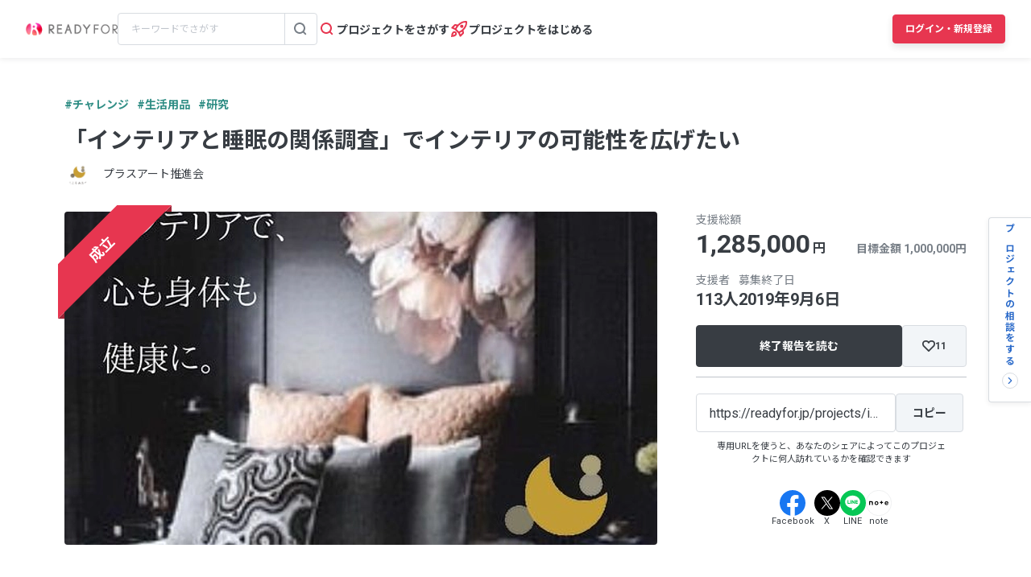

--- FILE ---
content_type: text/html; charset=UTF-8
request_url: https://readyfor.jp/projects/interior/announcements/109298
body_size: 2129
content:
<!DOCTYPE html>
<html lang="en">
<head>
    <meta charset="utf-8">
    <meta name="viewport" content="width=device-width, initial-scale=1">
    <title></title>
    <style>
        body {
            font-family: "Arial";
        }
    </style>
    <script type="text/javascript">
    window.awsWafCookieDomainList = [];
    window.gokuProps = {
"key":"AQIDAHjcYu/GjX+QlghicBgQ/7bFaQZ+m5FKCMDnO+vTbNg96AH4rNVz6su/VZEN8ZENhuRFAAAAfjB8BgkqhkiG9w0BBwagbzBtAgEAMGgGCSqGSIb3DQEHATAeBglghkgBZQMEAS4wEQQMHtBCXf9B+pJ2/29OAgEQgDukEVPElPDYSfamSrvyxPl7iEpF7msKJ+X2JcVoiD6/fFu/+yi7EHB5AmsWBhRVTr/y925s7dcBY+6fsg==",
          "iv":"D549RwBzmwAACFx0",
          "context":"j7NpyGu/Rzl2mGitgZI0qlSa7EVOjPSPumLS/r+kRaXVgRPNDI8Jd5rSGrSxQmnKijtEJIyJra2X6DzF268mG9iHLySAE3LyRlgBXvRugCDXEF+/d2DjFGOctybP2vZz1NyZ+HecGHyf5mI/VUEd9cjA8fIlBdbOOwKxRQKQV+QQ3SZnzrXb1sOk8NimJplrywr98v2aEjVjwkfbqFjpbzyIBHVSRaSAcPsE9uvARv3AYjD3O2uGOBEmPaGs+BuUGvSjVk1mQ6BebrDigNI8nenUPkBO/pqvdl8evrMpEe2/pKHXCdfoIjcx6rwz8W8zU6YZ4XWzKfYcJvUzUojdROsJA6CLXYd0trsbJP6+sS2aXRxXdc26hxziYzHqf84V7XS1xF0Q7PVX9HYbb/se5OQHJImSxhVkYsCplqnt3Tw+jbbYiQ2WNjOMdEgtNHNWe+A4GC7QP/2A36DsnCovVeU8cUVGpmj2RkIy5RW+YiC4iHoK+NpUfiEHCAhHMfi0mPFcLtvMtUYY28ervrSePK7Hb3A5K/tdeJt8TlDKnC6Zmy5rHf7POwNKTCVya7MW4Npf8GRZcJYepN3E4IcxDNsewRJWckFQZ5KV/ntsIAKj2uFpyhwJmoqhr1b1z/0enSnbDWFGQv78l2Ena+gztEF3jG+2udkwQmpGpGfDOyw+J+gESJqwLmGYNU5CkHdKQB+jW+iK2NgggSoad4cOB1ZC5IaERfEJdpup7ziQKozUbrynT+vwFpV2+RPYO1mphZdK5jG0kV++PbfIg/DI4r72hRWH1DM0yd+Dqg=="
};
    </script>
    <script src="https://1eb9d2339a12.f6bdac56.us-east-2.token.awswaf.com/1eb9d2339a12/3ae1f01a7efb/0a275c36d423/challenge.js"></script>
</head>
<body>
    <div id="challenge-container"></div>
    <script type="text/javascript">
        AwsWafIntegration.saveReferrer();
        AwsWafIntegration.checkForceRefresh().then((forceRefresh) => {
            if (forceRefresh) {
                AwsWafIntegration.forceRefreshToken().then(() => {
                    window.location.reload(true);
                });
            } else {
                AwsWafIntegration.getToken().then(() => {
                    window.location.reload(true);
                });
            }
        });
    </script>
    <noscript>
        <h1>JavaScript is disabled</h1>
        In order to continue, we need to verify that you're not a robot.
        This requires JavaScript. Enable JavaScript and then reload the page.
    </noscript>
</body>
</html>